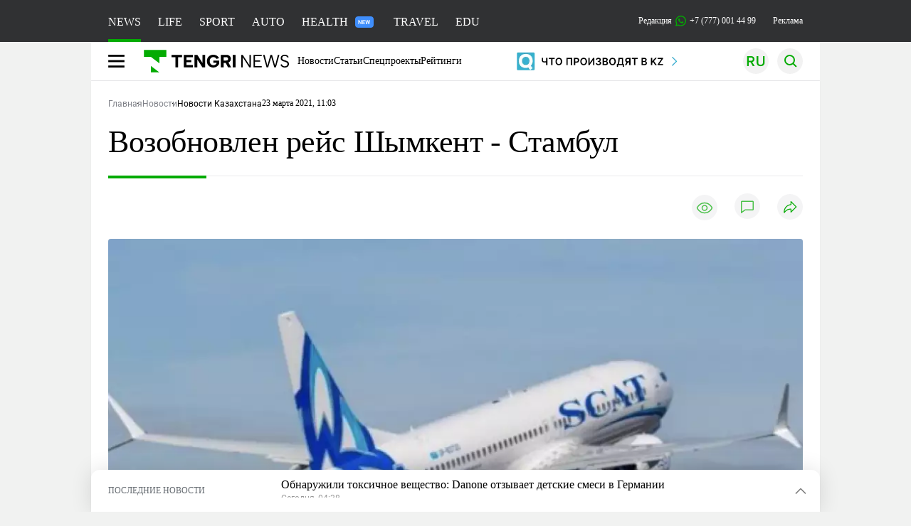

--- FILE ---
content_type: application/javascript
request_url: https://tengrinews.kz/build/assets/newsletter-subscribe-DaniUCN1.js
body_size: 883
content:
console.log("test");function o(a=document){const e=a.querySelector(".newsletter_subscribe");if(!e||e.dataset.newsletterInited==="1")return;e.dataset.newsletterInited="1";const c=e.querySelector('input[name="email"]'),r=e.querySelector(".newsletter-submit"),i=e.querySelector(".newsletter-field");if(!c||!r||!i)return;const s=document.createElement("div");s.className="newsletter-success",s.innerHTML=`
    <div class="newsletter-success-inner">
      <span class="newsletter-success-icon" aria-hidden="true">
        <svg width="26" height="26" viewBox="0 0 24 24" fill="none">
          <circle cx="12" cy="12" r="10" stroke="currentColor" stroke-width="2"/>
          <path d="M8 12.5l2.5 2.5L16.5 9" stroke="currentColor" stroke-width="2" stroke-linecap="round" stroke-linejoin="round"/>
        </svg>
      </span>

      <div class="newsletter-success-text">
        <div class="newsletter-success-title">Вы подписаны!</div>
        <div class="newsletter-success-subtitle">Письма от Tengrinews будут приходить на почту.</div>
      </div>
    </div>
  `,e.appendChild(s);const n=document.createElement("div");n.className="newsletter-error",i.appendChild(n),r.addEventListener("click",()=>{const l=c.value.trim();if(n.textContent="",!l){n.textContent="Введите e-mail",e.classList.add("has-error");return}r.disabled=!0,fetch("/ajax/newsletter/subscribe/",{method:"POST",headers:{"Content-Type":"application/json","X-CSRF-TOKEN":document.querySelector('meta[name="csrf-token"]').content},body:JSON.stringify({email:l})}).then(t=>t.json()).then(t=>{if(!t.success)throw new Error(t.message||"Ошибка подписки");e.classList.remove("has-error"),s.classList.add("active"),setTimeout(()=>{s.classList.remove("active"),c.value=""},5e3)}).catch(t=>{n.textContent=t.message||"Ошибка. Попробуйте позже",e.classList.add("has-error")}).finally(()=>{r.disabled=!1})})}document.readyState==="loading"?document.addEventListener("DOMContentLoaded",()=>o()):o();


--- FILE ---
content_type: application/javascript
request_url: https://tengrinews.kz/build/assets/theme-switcher-BqSEHpm9.js
body_size: 2847
content:
import{r as L,c as d,a as t,b as p,d as u,t as C,u as n,w as V,v as H,n as g,F as B,i as M,o as m,e as c}from"./vue.esm-bundler-B3nUG3w5.js";const Z={class:"menu_theme selection"},k={class:"item-sub"},F={class:"item-sub"},x={class:"item-sub"},S={class:"relative"},y={class:"menu_theme"},f={__name:"ThemeSwitcher",setup(w){const e=L(localStorage.getItem("theme")??"light"),r=L(!1),a=M("$lang");function i(o){e.value=o,r.value=!1,s(o)}function s(o){o==="light"&&(localStorage.setItem("theme","light"),document.documentElement.classList.add("theme-light"),document.documentElement.classList.remove("theme-dark")),o==="dark"&&(localStorage.setItem("theme","dark"),document.documentElement.classList.add("theme-dark"),document.documentElement.classList.remove("theme-light")),o==="auto"&&(localStorage.setItem("theme","auto"),document.documentElement.classList.remove("theme-light","theme-dark"))}function v(){r.value=!r.value}return(o,l)=>(m(),d(B,null,[t("div",Z,[e.value==="light"?(m(),d("div",{key:0,class:"item",onClick:l[0]||(l[0]=h=>v())},[t("div",k,[l[6]||(l[6]=u('<svg xmlns="http://www.w3.org/2000/svg" width="24" height="24" viewBox="0 0 24 24" fill="none"><path d="M12.75 1.5H11.25V5.25H12.75V1.5Z" fill="var(--ColorFillBrand)"></path><path d="M18.8943 4.04515L16.265 6.67453L17.3255 7.73508L19.9549 5.1057L18.8943 4.04515Z" fill="var(--ColorFillBrand)"></path><path d="M22.5 11.25H18.75V12.75H22.5V11.25Z" fill="var(--ColorFillBrand)"></path><path d="M17.3255 16.2649L16.2649 17.3255L18.8943 19.9549L19.9549 18.8943L17.3255 16.2649Z" fill="var(--ColorFillBrand)"></path><path d="M12.75 18.75H11.25V22.5H12.75V18.75Z" fill="var(--ColorFillBrand)"></path><path d="M6.67456 16.2649L4.04518 18.8943L5.10573 19.9548L7.73511 17.3254L6.67456 16.2649Z" fill="var(--ColorFillBrand)"></path><path d="M5.25 11.25H1.5V12.75H5.25V11.25Z" fill="var(--ColorFillBrand)"></path><path d="M5.10575 4.04516L4.04519 5.10571L6.67457 7.73509L7.73512 6.67454L5.10575 4.04516Z" fill="var(--ColorFillBrand)"></path><path d="M12 9C12.5933 9 13.1734 9.17595 13.6667 9.50559C14.1601 9.83524 14.5446 10.3038 14.7716 10.8519C14.9987 11.4001 15.0581 12.0033 14.9424 12.5853C14.8266 13.1672 14.5409 13.7018 14.1213 14.1213C13.7018 14.5409 13.1672 14.8266 12.5853 14.9424C12.0033 15.0581 11.4001 14.9987 10.8519 14.7716C10.3038 14.5446 9.83523 14.1601 9.50559 13.6667C9.17595 13.1734 9 12.5933 9 12C9.00089 11.2046 9.31725 10.4421 9.87967 9.87967C10.4421 9.31725 11.2046 9.00089 12 9ZM12 7.5C11.11 7.5 10.24 7.76392 9.49993 8.25839C8.75991 8.75285 8.18314 9.45566 7.84254 10.2779C7.50195 11.1002 7.41283 12.005 7.58646 12.8779C7.7601 13.7508 8.18868 14.5526 8.81802 15.182C9.44735 15.8113 10.2492 16.2399 11.1221 16.4135C11.995 16.5872 12.8998 16.4981 13.7221 16.1575C14.5443 15.8169 15.2471 15.2401 15.7416 14.5001C16.2361 13.76 16.5 12.89 16.5 12C16.5 10.8065 16.0259 9.66193 15.182 8.81802C14.3381 7.97411 13.1935 7.5 12 7.5Z" fill="var(--ColorFillBrand)"></path></svg>',1)),t("span",null,C(n(a).themeLight??"Светлая тема"),1)]),l[7]||(l[7]=t("svg",{xmlns:"http://www.w3.org/2000/svg",width:"24",height:"24",viewBox:"0 0 24 24",fill:"none"},[t("path",{d:"M12.6894 15.8098C12.3087 16.1906 11.6913 16.1906 11.3106 15.8098L4.5 8.99922L5.55 7.94922L12 14.3992L18.45 7.94922L19.5 8.99922L12.6894 15.8098Z",fill:"var(--Colors-Text-ColorTextAccent)","fill-opacity":"0.5"})],-1))])):p("",!0),e.value==="dark"?(m(),d("div",{key:1,class:"item",onClick:l[1]||(l[1]=h=>v())},[t("div",F,[l[8]||(l[8]=t("svg",{xmlns:"http://www.w3.org/2000/svg",width:"24",height:"24",viewBox:"0 0 24 24",fill:"none"},[t("path",{d:"M10.1271 4.0602C9.78324 5.52812 9.73646 7.04998 9.98948 8.53625C10.2425 10.0225 10.7902 11.4432 11.6004 12.7146C12.4105 13.9861 13.4668 15.0827 14.7071 15.9399C15.9473 16.7971 17.3464 17.3977 18.8222 17.7061C18.0463 18.5088 17.117 19.1474 16.0896 19.5841C15.0621 20.0208 13.9574 20.2466 12.841 20.2481C12.7371 20.2481 12.6324 20.2519 12.5277 20.2481C10.5842 20.1794 8.72614 19.432 7.2763 18.1359C5.82646 16.8398 4.8764 15.0768 4.59112 13.1531C4.30585 11.2294 4.70339 9.2666 5.71469 7.60551C6.72599 5.94442 8.28717 4.69003 10.1271 4.0602ZM11.2352 2.25C11.1913 2.25007 11.1475 2.25398 11.1042 2.2617C8.71607 2.68589 6.56931 3.97876 5.07747 5.89129C3.58562 7.80382 2.85422 10.2007 3.02414 12.6203C3.19406 15.0399 4.25328 17.3111 5.99779 18.9963C7.74229 20.6816 10.0487 21.6617 12.4727 21.748C12.5958 21.7525 12.7188 21.748 12.8409 21.748C14.415 21.7488 15.9662 21.3706 17.3632 20.6454C18.7603 19.9201 19.9622 18.8691 20.8674 17.5813C20.9408 17.4703 20.9836 17.3419 20.9916 17.2091C20.9995 17.0763 20.9724 16.9438 20.9128 16.8248C20.8532 16.7058 20.7634 16.6047 20.6523 16.5315C20.5412 16.4583 20.4127 16.4157 20.2799 16.408C18.7815 16.2765 17.3335 15.8023 16.0476 15.0219C14.7618 14.2416 13.6726 13.176 12.8643 11.9076C12.0559 10.6391 11.5501 9.20177 11.3859 7.70665C11.2216 6.21153 11.4034 4.69867 11.9171 3.285C11.9608 3.1719 11.9769 3.04999 11.9639 2.92942C11.951 2.80886 11.9094 2.69314 11.8427 2.59188C11.776 2.49063 11.6861 2.40678 11.5804 2.34731C11.4747 2.28784 11.3564 2.25448 11.2352 2.25Z",fill:"var(--ColorFillBrand)"})],-1)),t("span",null,C(n(a).themeDark??"Темная тема"),1)]),l[9]||(l[9]=t("svg",{xmlns:"http://www.w3.org/2000/svg",width:"24",height:"24",viewBox:"0 0 24 24",fill:"none"},[t("path",{d:"M12.6894 15.8098C12.3087 16.1906 11.6913 16.1906 11.3106 15.8098L4.5 8.99922L5.55 7.94922L12 14.3992L18.45 7.94922L19.5 8.99922L12.6894 15.8098Z",fill:"var(--Colors-Text-ColorTextAccent)","fill-opacity":"0.5"})],-1))])):p("",!0),e.value==="auto"?(m(),d("div",{key:2,class:"item",onClick:l[2]||(l[2]=h=>v())},[t("div",x,[l[10]||(l[10]=t("svg",{xmlns:"http://www.w3.org/2000/svg",width:"24",height:"24",viewBox:"0 0 24 24",fill:"none"},[t("path",{d:"M7.5 22.5H3C2.60218 22.5 2.22064 22.342 1.93934 22.0607C1.65804 21.7794 1.5 21.3978 1.5 21V12C1.5 11.6022 1.65804 11.2206 1.93934 10.9393C2.22064 10.658 2.60218 10.5 3 10.5H7.5C7.89782 10.5 8.27936 10.658 8.56066 10.9393C8.84196 11.2206 9 11.6022 9 12V21C9 21.3978 8.84196 21.7794 8.56066 22.0607C8.27936 22.342 7.89782 22.5 7.5 22.5ZM3 12V21H7.5V12H3Z",fill:"var(--ColorFillBrand)"}),t("path",{d:"M21 3H4.5C4.10218 3 3.72064 3.15804 3.43934 3.43934C3.15804 3.72064 3 4.10218 3 4.5V9H4.5V4.5H21V15H10.5V16.5H12V19.5H10.5V21H17.25V19.5H13.5V16.5H21C21.3978 16.5 21.7794 16.342 22.0607 16.0607C22.342 15.7794 22.5 15.3978 22.5 15V4.5C22.5 4.10218 22.342 3.72064 22.0607 3.43934C21.7794 3.15804 21.3978 3 21 3Z",fill:"var(--ColorFillBrand)"})],-1)),t("span",null,C(n(a).themeSystem??"Системная"),1)]),l[11]||(l[11]=t("svg",{xmlns:"http://www.w3.org/2000/svg",width:"24",height:"24",viewBox:"0 0 24 24",fill:"none"},[t("path",{d:"M12.6894 15.8098C12.3087 16.1906 11.6913 16.1906 11.3106 15.8098L4.5 8.99922L5.55 7.94922L12 14.3992L18.45 7.94922L19.5 8.99922L12.6894 15.8098Z",fill:"var(--Colors-Text-ColorTextAccent)","fill-opacity":"0.5"})],-1))])):p("",!0)]),t("div",S,[V(t("div",y,[t("div",{class:g(["item",{active:e.value==="light"}]),onClick:l[3]||(l[3]=h=>i("light"))},[l[12]||(l[12]=u('<svg xmlns="http://www.w3.org/2000/svg" width="24" height="24" viewBox="0 0 24 24" fill="none"><path d="M12.75 1.5H11.25V5.25H12.75V1.5Z" fill="var(--ColorFillBrand)"></path><path d="M18.8943 4.04515L16.265 6.67453L17.3255 7.73508L19.9549 5.1057L18.8943 4.04515Z" fill="var(--ColorFillBrand)"></path><path d="M22.5 11.25H18.75V12.75H22.5V11.25Z" fill="var(--ColorFillBrand)"></path><path d="M17.3255 16.2649L16.2649 17.3255L18.8943 19.9549L19.9549 18.8943L17.3255 16.2649Z" fill="var(--ColorFillBrand)"></path><path d="M12.75 18.75H11.25V22.5H12.75V18.75Z" fill="var(--ColorFillBrand)"></path><path d="M6.67456 16.2649L4.04518 18.8943L5.10573 19.9548L7.73511 17.3254L6.67456 16.2649Z" fill="var(--ColorFillBrand)"></path><path d="M5.25 11.25H1.5V12.75H5.25V11.25Z" fill="var(--ColorFillBrand)"></path><path d="M5.10575 4.04516L4.04519 5.10571L6.67457 7.73509L7.73512 6.67454L5.10575 4.04516Z" fill="var(--ColorFillBrand)"></path><path d="M12 9C12.5933 9 13.1734 9.17595 13.6667 9.50559C14.1601 9.83524 14.5446 10.3038 14.7716 10.8519C14.9987 11.4001 15.0581 12.0033 14.9424 12.5853C14.8266 13.1672 14.5409 13.7018 14.1213 14.1213C13.7018 14.5409 13.1672 14.8266 12.5853 14.9424C12.0033 15.0581 11.4001 14.9987 10.8519 14.7716C10.3038 14.5446 9.83523 14.1601 9.50559 13.6667C9.17595 13.1734 9 12.5933 9 12C9.00089 11.2046 9.31725 10.4421 9.87967 9.87967C10.4421 9.31725 11.2046 9.00089 12 9ZM12 7.5C11.11 7.5 10.24 7.76392 9.49993 8.25839C8.75991 8.75285 8.18314 9.45566 7.84254 10.2779C7.50195 11.1002 7.41283 12.005 7.58646 12.8779C7.7601 13.7508 8.18868 14.5526 8.81802 15.182C9.44735 15.8113 10.2492 16.2399 11.1221 16.4135C11.995 16.5872 12.8998 16.4981 13.7221 16.1575C14.5443 15.8169 15.2471 15.2401 15.7416 14.5001C16.2361 13.76 16.5 12.89 16.5 12C16.5 10.8065 16.0259 9.66193 15.182 8.81802C14.3381 7.97411 13.1935 7.5 12 7.5Z" fill="var(--ColorFillBrand)"></path></svg>',1)),t("span",null,C(n(a).themeLight??"Светлая тема"),1)],2),t("div",{class:g(["item",{active:e.value==="dark"}]),onClick:l[4]||(l[4]=h=>i("dark"))},[l[13]||(l[13]=t("svg",{xmlns:"http://www.w3.org/2000/svg",width:"24",height:"24",viewBox:"0 0 24 24",fill:"none"},[t("path",{d:"M10.1271 4.0602C9.78324 5.52812 9.73646 7.04998 9.98948 8.53625C10.2425 10.0225 10.7902 11.4432 11.6004 12.7146C12.4105 13.9861 13.4668 15.0827 14.7071 15.9399C15.9473 16.7971 17.3464 17.3977 18.8222 17.7061C18.0463 18.5088 17.117 19.1474 16.0896 19.5841C15.0621 20.0208 13.9574 20.2466 12.841 20.2481C12.7371 20.2481 12.6324 20.2519 12.5277 20.2481C10.5842 20.1794 8.72614 19.432 7.2763 18.1359C5.82646 16.8398 4.8764 15.0768 4.59112 13.1531C4.30585 11.2294 4.70339 9.2666 5.71469 7.60551C6.72599 5.94442 8.28717 4.69003 10.1271 4.0602ZM11.2352 2.25C11.1913 2.25007 11.1475 2.25398 11.1042 2.2617C8.71607 2.68589 6.56931 3.97876 5.07747 5.89129C3.58562 7.80382 2.85422 10.2007 3.02414 12.6203C3.19406 15.0399 4.25328 17.3111 5.99779 18.9963C7.74229 20.6816 10.0487 21.6617 12.4727 21.748C12.5958 21.7525 12.7188 21.748 12.8409 21.748C14.415 21.7488 15.9662 21.3706 17.3632 20.6454C18.7603 19.9201 19.9622 18.8691 20.8674 17.5813C20.9408 17.4703 20.9836 17.3419 20.9916 17.2091C20.9995 17.0763 20.9724 16.9438 20.9128 16.8248C20.8532 16.7058 20.7634 16.6047 20.6523 16.5315C20.5412 16.4583 20.4127 16.4157 20.2799 16.408C18.7815 16.2765 17.3335 15.8023 16.0476 15.0219C14.7618 14.2416 13.6726 13.176 12.8643 11.9076C12.0559 10.6391 11.5501 9.20177 11.3859 7.70665C11.2216 6.21153 11.4034 4.69867 11.9171 3.285C11.9608 3.1719 11.9769 3.04999 11.9639 2.92942C11.951 2.80886 11.9094 2.69314 11.8427 2.59188C11.776 2.49063 11.6861 2.40678 11.5804 2.34731C11.4747 2.28784 11.3564 2.25448 11.2352 2.25Z",fill:"var(--ColorFillBrand)"})],-1)),t("span",null,C(n(a).themeDark??"Темная тема"),1)],2),t("div",{class:g(["item",{active:e.value==="auto"}]),onClick:l[5]||(l[5]=h=>i("auto"))},[l[14]||(l[14]=t("svg",{xmlns:"http://www.w3.org/2000/svg",width:"24",height:"24",viewBox:"0 0 24 24",fill:"none"},[t("path",{d:"M7.5 22.5H3C2.60218 22.5 2.22064 22.342 1.93934 22.0607C1.65804 21.7794 1.5 21.3978 1.5 21V12C1.5 11.6022 1.65804 11.2206 1.93934 10.9393C2.22064 10.658 2.60218 10.5 3 10.5H7.5C7.89782 10.5 8.27936 10.658 8.56066 10.9393C8.84196 11.2206 9 11.6022 9 12V21C9 21.3978 8.84196 21.7794 8.56066 22.0607C8.27936 22.342 7.89782 22.5 7.5 22.5ZM3 12V21H7.5V12H3Z",fill:"var(--ColorFillBrand)"}),t("path",{d:"M21 3H4.5C4.10218 3 3.72064 3.15804 3.43934 3.43934C3.15804 3.72064 3 4.10218 3 4.5V9H4.5V4.5H21V15H10.5V16.5H12V19.5H10.5V21H17.25V19.5H13.5V16.5H21C21.3978 16.5 21.7794 16.342 22.0607 16.0607C22.342 15.7794 22.5 15.3978 22.5 15V4.5C22.5 4.10218 22.342 3.72064 22.0607 3.43934C21.7794 3.15804 21.3978 3 21 3Z",fill:"var(--ColorFillBrand)"})],-1)),t("span",null,C(n(a).themeSystem??"Системная"),1)],2)],512),[[H,r.value]])])],64))}},T=document.documentElement.lang,$={ru:{themeLight:"Светлая тема",themeDark:"Темная тема",themeSystem:"Системная"},kk:{themeLight:"Светлая тема",themeDark:"Темная тема",themeSystem:"Системная"},en:{themeLight:"Light theme",themeDark:"Dark theme",themeSystem:"System theme"}},D=(w,e,r={})=>{document.querySelectorAll(w).forEach(i=>{if(i){const s=c(f);s.provide("$lang",$[T]),s.component("tn-comments-new-component",e),s.mount(i)}})};D("tn-theme-switcher",f);
